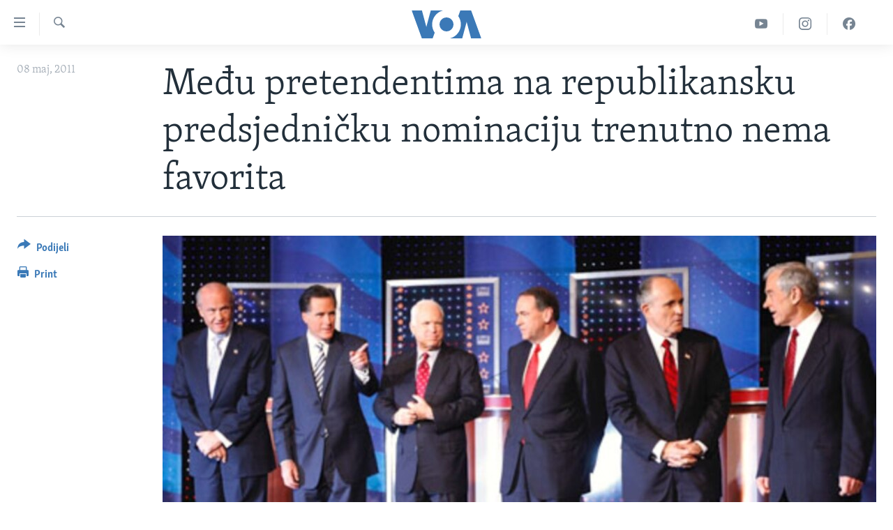

--- FILE ---
content_type: text/html; charset=utf-8
request_url: https://ba.voanews.com/a/meu-pretendentima-na-republikansku-predsjedniku-nominaciju-trenutno-nema-favorita-121469494/1151975.html
body_size: 9776
content:

<!DOCTYPE html>
<html lang="bs" dir="ltr" class="no-js">
<head>
<link href="/Content/responsive/VOA/bs-Latn-BA/VOA-bs-Latn-BA.css?&amp;av=0.0.0.0&amp;cb=306" rel="stylesheet"/>
<script src="https://tags.voanews.com/voa-pangea/prod/utag.sync.js"></script> <script type='text/javascript' src='https://www.youtube.com/iframe_api' async></script>
<script type="text/javascript">
//a general 'js' detection, must be on top level in <head>, due to CSS performance
document.documentElement.className = "js";
var cacheBuster = "306";
var appBaseUrl = "/";
var imgEnhancerBreakpoints = [0, 144, 256, 408, 650, 1023, 1597];
var isLoggingEnabled = false;
var isPreviewPage = false;
var isLivePreviewPage = false;
if (!isPreviewPage) {
window.RFE = window.RFE || {};
window.RFE.cacheEnabledByParam = window.location.href.indexOf('nocache=1') === -1;
const url = new URL(window.location.href);
const params = new URLSearchParams(url.search);
// Remove the 'nocache' parameter
params.delete('nocache');
// Update the URL without the 'nocache' parameter
url.search = params.toString();
window.history.replaceState(null, '', url.toString());
} else {
window.addEventListener('load', function() {
const links = window.document.links;
for (let i = 0; i < links.length; i++) {
links[i].href = '#';
links[i].target = '_self';
}
})
}
var pwaEnabled = false;
var swCacheDisabled;
</script>
<meta charset="utf-8" />
<title>Među pretendentima na republikansku predsjedničku nominaciju trenutno nema favorita</title>
<meta name="description" content="Republikanska baza želi nekoga za koga može vjerovati da će poraziti predsjednika Obamu na izborima dogodine" />
<meta name="keywords" content="Washington, DC" />
<meta name="viewport" content="width=device-width, initial-scale=1.0" />
<meta http-equiv="X-UA-Compatible" content="IE=edge" />
<meta name="robots" content="max-image-preview:large"><meta property="fb:pages" content="185714551083" />
<meta name="msvalidate.01" content="3286EE554B6F672A6F2E608C02343C0E" /><meta name="yandex-verification" content="c377d4d0cb331c6a" />
<link href="https://ba.voanews.com/a/meu-pretendentima-na-republikansku-predsjedniku-nominaciju-trenutno-nema-favorita-121469494/1151975.html" rel="canonical" />
<meta name="apple-mobile-web-app-title" content="Glas Amerike" />
<meta name="apple-mobile-web-app-status-bar-style" content="black" />
<meta name="apple-itunes-app" content="app-id=632618796, app-argument=//1151975.ltr" />
<meta content="Među pretendentima na republikansku predsjedničku nominaciju trenutno nema favorita" property="og:title" />
<meta content="Republikanska baza želi nekoga za koga može vjerovati da će poraziti predsjednika Obamu na izborima dogodine" property="og:description" />
<meta content="article" property="og:type" />
<meta content="https://ba.voanews.com/a/meu-pretendentima-na-republikansku-predsjedniku-nominaciju-trenutno-nema-favorita-121469494/1151975.html" property="og:url" />
<meta content="Glas Amerike" property="og:site_name" />
<meta content="https://www.facebook.com/studiowashington" property="article:publisher" />
<meta content="https://gdb.voanews.com/7d1d5668-2ede-4baa-891d-7bf34b0632c7_w1200_h630.jpg" property="og:image" />
<meta content="1200" property="og:image:width" />
<meta content="630" property="og:image:height" />
<meta content="175333259645247" property="fb:app_id" />
<meta content="summary_large_image" name="twitter:card" />
<meta content="@VOABosnian" name="twitter:site" />
<meta content="https://gdb.voanews.com/7d1d5668-2ede-4baa-891d-7bf34b0632c7_w1200_h630.jpg" name="twitter:image" />
<meta content="Među pretendentima na republikansku predsjedničku nominaciju trenutno nema favorita" name="twitter:title" />
<meta content="Republikanska baza želi nekoga za koga može vjerovati da će poraziti predsjednika Obamu na izborima dogodine" name="twitter:description" />
<link rel="amphtml" href="https://ba.voanews.com/amp/meu-pretendentima-na-republikansku-predsjedniku-nominaciju-trenutno-nema-favorita-121469494/1151975.html" />
<script type="application/ld+json">{"articleSection":"","isAccessibleForFree":true,"headline":"Među pretendentima na republikansku predsjedničku nominaciju trenutno nema favorita","inLanguage":"bs-Latn-BA","keywords":"Washington, DC","author":{"@type":"Person","name":"VOA"},"datePublished":"2011-05-08 00:00:00Z","dateModified":"2011-05-08 00:00:00Z","publisher":{"logo":{"width":512,"height":220,"@type":"ImageObject","url":"https://ba.voanews.com/Content/responsive/VOA/bs-Latn-BA/img/logo.png"},"@type":"NewsMediaOrganization","url":"https://ba.voanews.com","sameAs":["https://www.facebook.com/GlasAmerike","https://twitter.com/GlasAmerike","https://www.instagram.com/glasamerike/","https://www.youtube.com/c/GlasAmerike"],"name":"Glas Amerike | Bosna i Hercegovina","alternateName":""},"@context":"https://schema.org","@type":"NewsArticle","mainEntityOfPage":"https://ba.voanews.com/a/meu-pretendentima-na-republikansku-predsjedniku-nominaciju-trenutno-nema-favorita-121469494/1151975.html","url":"https://ba.voanews.com/a/meu-pretendentima-na-republikansku-predsjedniku-nominaciju-trenutno-nema-favorita-121469494/1151975.html","description":"Republikanska baza želi nekoga za koga može vjerovati da će poraziti predsjednika Obamu na izborima dogodine","image":{"width":1080,"height":608,"@type":"ImageObject","url":"https://gdb.voanews.com/7d1d5668-2ede-4baa-891d-7bf34b0632c7_w1080_h608.jpg"},"name":"Među pretendentima na republikansku predsjedničku nominaciju trenutno nema favorita"}</script>
<script src="/Scripts/responsive/infographics.b?v=dVbZ-Cza7s4UoO3BqYSZdbxQZVF4BOLP5EfYDs4kqEo1&amp;av=0.0.0.0&amp;cb=306"></script>
<script src="/Scripts/responsive/loader.b?v=Q26XNwrL6vJYKjqFQRDnx01Lk2pi1mRsuLEaVKMsvpA1&amp;av=0.0.0.0&amp;cb=306"></script>
<link rel="icon" type="image/svg+xml" href="/Content/responsive/VOA/img/webApp/favicon.svg" />
<link rel="alternate icon" href="/Content/responsive/VOA/img/webApp/favicon.ico" />
<link rel="apple-touch-icon" sizes="152x152" href="/Content/responsive/VOA/img/webApp/ico-152x152.png" />
<link rel="apple-touch-icon" sizes="144x144" href="/Content/responsive/VOA/img/webApp/ico-144x144.png" />
<link rel="apple-touch-icon" sizes="114x114" href="/Content/responsive/VOA/img/webApp/ico-114x114.png" />
<link rel="apple-touch-icon" sizes="72x72" href="/Content/responsive/VOA/img/webApp/ico-72x72.png" />
<link rel="apple-touch-icon-precomposed" href="/Content/responsive/VOA/img/webApp/ico-57x57.png" />
<link rel="icon" sizes="192x192" href="/Content/responsive/VOA/img/webApp/ico-192x192.png" />
<link rel="icon" sizes="128x128" href="/Content/responsive/VOA/img/webApp/ico-128x128.png" />
<meta name="msapplication-TileColor" content="#ffffff" />
<meta name="msapplication-TileImage" content="/Content/responsive/VOA/img/webApp/ico-144x144.png" />
<link rel="alternate" type="application/rss+xml" title="VOA - Top Stories [RSS]" href="/api/" />
<link rel="sitemap" type="application/rss+xml" href="/sitemap.xml" />
</head>
<body class=" nav-no-loaded cc_theme pg-article print-lay-article js-category-to-nav nojs-images ">
<script type="text/javascript" >
var analyticsData = {url:"https://ba.voanews.com/a/meu-pretendentima-na-republikansku-predsjedniku-nominaciju-trenutno-nema-favorita-121469494/1151975.html",property_id:"454",article_uid:"1151975",page_title:"Među pretendentima na republikansku predsjedničku nominaciju trenutno nema favorita",page_type:"article",content_type:"article",subcontent_type:"article",last_modified:"2011-05-08 00:00:00Z",pub_datetime:"2011-05-08 00:00:00Z",pub_year:"2011",pub_month:"05",pub_day:"08",pub_hour:"00",pub_weekday:"Sunday",section:"article",english_section:"",byline:"",categories:"",tags:"washington;dc",domain:"ba.voanews.com",language:"Bosnian",language_service:"VOA Bosnian",platform:"web",copied:"no",copied_article:"",copied_title:"",runs_js:"Yes",cms_release:"8.44.0.0.306",enviro_type:"prod",slug:"meu-pretendentima-na-republikansku-predsjedniku-nominaciju-trenutno-nema-favorita-121469494",entity:"VOA",short_language_service:"BOS",platform_short:"W",page_name:"Među pretendentima na republikansku predsjedničku nominaciju trenutno nema favorita"};
</script>
<noscript><iframe src="https://www.googletagmanager.com/ns.html?id=GTM-N8MP7P" height="0" width="0" style="display:none;visibility:hidden"></iframe></noscript><script type="text/javascript" data-cookiecategory="analytics">
var gtmEventObject = Object.assign({}, analyticsData, {event: 'page_meta_ready'});window.dataLayer = window.dataLayer || [];window.dataLayer.push(gtmEventObject);
if (top.location === self.location) { //if not inside of an IFrame
var renderGtm = "true";
if (renderGtm === "true") {
(function(w,d,s,l,i){w[l]=w[l]||[];w[l].push({'gtm.start':new Date().getTime(),event:'gtm.js'});var f=d.getElementsByTagName(s)[0],j=d.createElement(s),dl=l!='dataLayer'?'&l='+l:'';j.async=true;j.src='//www.googletagmanager.com/gtm.js?id='+i+dl;f.parentNode.insertBefore(j,f);})(window,document,'script','dataLayer','GTM-N8MP7P');
}
}
</script>
<!--Analytics tag js version start-->
<script type="text/javascript" data-cookiecategory="analytics">
var utag_data = Object.assign({}, analyticsData, {});
if(typeof(TealiumTagFrom)==='function' && typeof(TealiumTagSearchKeyword)==='function') {
var utag_from=TealiumTagFrom();var utag_searchKeyword=TealiumTagSearchKeyword();
if(utag_searchKeyword!=null && utag_searchKeyword!=='' && utag_data["search_keyword"]==null) utag_data["search_keyword"]=utag_searchKeyword;if(utag_from!=null && utag_from!=='') utag_data["from"]=TealiumTagFrom();}
if(window.top!== window.self&&utag_data.page_type==="snippet"){utag_data.page_type = 'iframe';}
try{if(window.top!==window.self&&window.self.location.hostname===window.top.location.hostname){utag_data.platform = 'self-embed';utag_data.platform_short = 'se';}}catch(e){if(window.top!==window.self&&window.self.location.search.includes("platformType=self-embed")){utag_data.platform = 'cross-promo';utag_data.platform_short = 'cp';}}
(function(a,b,c,d){ a="https://tags.voanews.com/voa-pangea/prod/utag.js"; b=document;c="script";d=b.createElement(c);d.src=a;d.type="text/java"+c;d.async=true; a=b.getElementsByTagName(c)[0];a.parentNode.insertBefore(d,a); })();
</script>
<!--Analytics tag js version end-->
<!-- Analytics tag management NoScript -->
<noscript>
<img style="position: absolute; border: none;" src="https://ssc.voanews.com/b/ss/bbgprod,bbgentityvoa/1/G.4--NS/2058842738?pageName=voa%3abos%3aw%3aarticle%3ame%c4%91u%20pretendentima%20na%20republikansku%20predsjedni%c4%8dku%20nominaciju%20trenutno%20nema%20favorita&amp;c6=me%c4%91u%20pretendentima%20na%20republikansku%20predsjedni%c4%8dku%20nominaciju%20trenutno%20nema%20favorita&amp;v36=8.44.0.0.306&amp;v6=D=c6&amp;g=https%3a%2f%2fba.voanews.com%2fa%2fmeu-pretendentima-na-republikansku-predsjedniku-nominaciju-trenutno-nema-favorita-121469494%2f1151975.html&amp;c1=D=g&amp;v1=D=g&amp;events=event1,event52&amp;c16=voa%20bosnian&amp;v16=D=c16&amp;ch=article&amp;c15=bosnian&amp;v15=D=c15&amp;c4=article&amp;v4=D=c4&amp;c14=1151975&amp;v14=D=c14&amp;v20=no&amp;c17=web&amp;v17=D=c17&amp;mcorgid=518abc7455e462b97f000101%40adobeorg&amp;server=ba.voanews.com&amp;pageType=D=c4&amp;ns=bbg&amp;v29=D=server&amp;v25=voa&amp;v30=454&amp;v105=D=User-Agent " alt="analytics" width="1" height="1" /></noscript>
<!-- End of Analytics tag management NoScript -->
<!--*** Accessibility links - For ScreenReaders only ***-->
<section>
<div class="sr-only">
<h2>Linkovi</h2>
<ul>
<li><a href="#content" data-disable-smooth-scroll="1">Pređi na glavni sadržaj</a></li>
<li><a href="#navigation" data-disable-smooth-scroll="1">Pređi na glavnu navigaciju</a></li>
<li><a href="#txtHeaderSearch" data-disable-smooth-scroll="1">Idi na pretragu</a></li>
</ul>
</div>
</section>
<div dir="ltr">
<div id="page">
<aside>
<div class="c-lightbox overlay-modal">
<div class="c-lightbox__intro">
<h2 class="c-lightbox__intro-title"></h2>
<button class="btn btn--rounded c-lightbox__btn c-lightbox__intro-next" title="Naredni">
<span class="ico ico--rounded ico-chevron-forward"></span>
<span class="sr-only">Naredni</span>
</button>
</div>
<div class="c-lightbox__nav">
<button class="btn btn--rounded c-lightbox__btn c-lightbox__btn--close" title="Zatvorite">
<span class="ico ico--rounded ico-close"></span>
<span class="sr-only">Zatvorite</span>
</button>
<button class="btn btn--rounded c-lightbox__btn c-lightbox__btn--prev" title="Prethodni">
<span class="ico ico--rounded ico-chevron-backward"></span>
<span class="sr-only">Prethodni</span>
</button>
<button class="btn btn--rounded c-lightbox__btn c-lightbox__btn--next" title="Naredni">
<span class="ico ico--rounded ico-chevron-forward"></span>
<span class="sr-only">Naredni</span>
</button>
</div>
<div class="c-lightbox__content-wrap">
<figure class="c-lightbox__content">
<span class="c-spinner c-spinner--lightbox">
<img src="/Content/responsive/img/player-spinner.png"
alt="please wait"
title="please wait" />
</span>
<div class="c-lightbox__img">
<div class="thumb">
<img src="" alt="" />
</div>
</div>
<figcaption>
<div class="c-lightbox__info c-lightbox__info--foot">
<span class="c-lightbox__counter"></span>
<span class="caption c-lightbox__caption"></span>
</div>
</figcaption>
</figure>
</div>
<div class="hidden">
<div class="content-advisory__box content-advisory__box--lightbox">
<span class="content-advisory__box-text">This image contains sensitive content which some people may find offensive or disturbing.</span>
<button class="btn btn--transparent content-advisory__box-btn m-t-md" value="text" type="button">
<span class="btn__text">
Click to reveal
</span>
</button>
</div>
</div>
</div>
<div class="print-dialogue">
<div class="container">
<h3 class="print-dialogue__title section-head">Print Options:</h3>
<div class="print-dialogue__opts">
<ul class="print-dialogue__opt-group">
<li class="form__group form__group--checkbox">
<input class="form__check " id="checkboxImages" name="checkboxImages" type="checkbox" checked="checked" />
<label for="checkboxImages" class="form__label m-t-md">Images</label>
</li>
<li class="form__group form__group--checkbox">
<input class="form__check " id="checkboxMultimedia" name="checkboxMultimedia" type="checkbox" checked="checked" />
<label for="checkboxMultimedia" class="form__label m-t-md">Multimedia</label>
</li>
</ul>
<ul class="print-dialogue__opt-group">
<li class="form__group form__group--checkbox">
<input class="form__check " id="checkboxEmbedded" name="checkboxEmbedded" type="checkbox" checked="checked" />
<label for="checkboxEmbedded" class="form__label m-t-md">Embedded Content</label>
</li>
<li class="form__group form__group--checkbox">
<input class="form__check " id="checkboxComments" name="checkboxComments" type="checkbox" />
<label for="checkboxComments" class="form__label m-t-md">Comments</label>
</li>
</ul>
</div>
<div class="print-dialogue__buttons">
<button class="btn btn--secondary close-button" type="button" title="Poništi">
<span class="btn__text ">Poništi</span>
</button>
<button class="btn btn-cust-print m-l-sm" type="button" title="Print">
<span class="btn__text ">Print</span>
</button>
</div>
</div>
</div>
<div class="ctc-message pos-fix">
<div class="ctc-message__inner">Link has been copied to clipboard</div>
</div>
</aside>
<div class="hdr-20 hdr-20--big">
<div class="hdr-20__inner">
<div class="hdr-20__max pos-rel">
<div class="hdr-20__side hdr-20__side--primary d-flex">
<label data-for="main-menu-ctrl" data-switcher-trigger="true" data-switch-target="main-menu-ctrl" class="burger hdr-trigger pos-rel trans-trigger" data-trans-evt="click" data-trans-id="menu">
<span class="ico ico-close hdr-trigger__ico hdr-trigger__ico--close burger__ico burger__ico--close"></span>
<span class="ico ico-menu hdr-trigger__ico hdr-trigger__ico--open burger__ico burger__ico--open"></span>
</label>
<div class="menu-pnl pos-fix trans-target" data-switch-target="main-menu-ctrl" data-trans-id="menu">
<div class="menu-pnl__inner">
<nav class="main-nav menu-pnl__item menu-pnl__item--first">
<ul class="main-nav__list accordeon" data-analytics-tales="false" data-promo-name="link" data-location-name="nav,secnav">
<li class="main-nav__item">
<a class="main-nav__item-name main-nav__item-name--link" href="/z/1974" title="TV program" data-item-name="programs-studio-washington" >TV program</a>
</li>
<li class="main-nav__item">
<a class="main-nav__item-name main-nav__item-name--link" href="/z/1975" title="Video" data-item-name="video" >Video</a>
</li>
<li class="main-nav__item">
<a class="main-nav__item-name main-nav__item-name--link" href="/z/3517" title="Fotografije dana" data-item-name="photos-of-the-day" >Fotografije dana</a>
</li>
<li class="main-nav__item accordeon__item" data-switch-target="menu-item-921">
<label class="main-nav__item-name main-nav__item-name--label accordeon__control-label" data-switcher-trigger="true" data-for="menu-item-921">
Vijesti
<span class="ico ico-chevron-down main-nav__chev"></span>
</label>
<div class="main-nav__sub-list">
<a class="main-nav__item-name main-nav__item-name--link main-nav__item-name--sub" href="/p/6707.html" title="Sjedinjene Američke Države" data-item-name="usa-uniform" >Sjedinjene Američke Države</a>
<a class="main-nav__item-name main-nav__item-name--link main-nav__item-name--sub" href="/p/6705.html" title="Bosna i Hercegovina" data-item-name="bosnia-uniform" >Bosna i Hercegovina</a>
<a class="main-nav__item-name main-nav__item-name--link main-nav__item-name--sub" href="/p/6659.html" title="Svijet" data-item-name="world" >Svijet</a>
</div>
</li>
<li class="main-nav__item">
<a class="main-nav__item-name main-nav__item-name--link" href="https://ba.voanews.com/p/6943.html" title="Nauka i tehnologija" >Nauka i tehnologija</a>
</li>
<li class="main-nav__item">
<a class="main-nav__item-name main-nav__item-name--link" href="/p/7642.html" title="Specijalni projekti" data-item-name="special-projects" >Specijalni projekti</a>
</li>
<li class="main-nav__item">
<a class="main-nav__item-name main-nav__item-name--link" href="/p/6663.html" title="KORUPCIJA" data-item-name="criminal-and-corruption" >KORUPCIJA</a>
</li>
<li class="main-nav__item">
<a class="main-nav__item-name main-nav__item-name--link" href="/p/7163.html" title="Sloboda medija" data-item-name="press-freedom" >Sloboda medija</a>
</li>
<li class="main-nav__item">
<a class="main-nav__item-name main-nav__item-name--link" href="/p/8101.html" title="Ženska strana" data-item-name="women-page" >Ženska strana</a>
</li>
<li class="main-nav__item">
<a class="main-nav__item-name main-nav__item-name--link" href="/p/7153.html" title="Izbjeglička strana" data-item-name="refuge-crisis" >Izbjeglička strana</a>
</li>
<li class="main-nav__item">
<a class="main-nav__item-name main-nav__item-name--link" href="https://ba.voanews.com/p/6668.html" title="Magazin" >Magazin</a>
</li>
<li class="main-nav__item">
<a class="main-nav__item-name main-nav__item-name--link" href="https://www.insidevoa.com/" title="O Glasu Amerike" target="_blank" rel="noopener">O Glasu Amerike</a>
</li>
</ul>
</nav>
<div class="menu-pnl__item">
<a href="https://learningenglish.voanews.com/" class="menu-pnl__item-link" alt="Learning English">Learning English</a>
</div>
<div class="menu-pnl__item menu-pnl__item--social">
<h5 class="menu-pnl__sub-head">Pratite nas</h5>
<a href="https://www.facebook.com/GlasAmerike" title="Facebook" data-analytics-text="follow_on_facebook" class="btn btn--rounded btn--social-inverted menu-pnl__btn js-social-btn btn-facebook" target="_blank" rel="noopener">
<span class="ico ico-facebook-alt ico--rounded"></span>
</a>
<a href="https://twitter.com/GlasAmerike" title="Twitter" data-analytics-text="follow_on_twitter" class="btn btn--rounded btn--social-inverted menu-pnl__btn js-social-btn btn-twitter" target="_blank" rel="noopener">
<span class="ico ico-twitter ico--rounded"></span>
</a>
<a href="https://www.youtube.com/c/GlasAmerike" title="YouTube" data-analytics-text="follow_on_youtube" class="btn btn--rounded btn--social-inverted menu-pnl__btn js-social-btn btn-youtube" target="_blank" rel="noopener">
<span class="ico ico-youtube ico--rounded"></span>
</a>
<a href="https://www.instagram.com/glasamerike/" title="Instagram" data-analytics-text="follow_on_instagram" class="btn btn--rounded btn--social-inverted menu-pnl__btn js-social-btn btn-instagram" target="_blank" rel="noopener">
<span class="ico ico-instagram ico--rounded"></span>
</a>
</div>
<div class="menu-pnl__item">
<a href="/navigation/allsites" class="menu-pnl__item-link">
<span class="ico ico-languages "></span>
Jezici
</a>
</div>
</div>
</div>
<label data-for="top-search-ctrl" data-switcher-trigger="true" data-switch-target="top-search-ctrl" class="top-srch-trigger hdr-trigger">
<span class="ico ico-close hdr-trigger__ico hdr-trigger__ico--close top-srch-trigger__ico top-srch-trigger__ico--close"></span>
<span class="ico ico-search hdr-trigger__ico hdr-trigger__ico--open top-srch-trigger__ico top-srch-trigger__ico--open"></span>
</label>
<div class="srch-top srch-top--in-header" data-switch-target="top-search-ctrl">
<div class="container">
<form action="/s" class="srch-top__form srch-top__form--in-header" id="form-topSearchHeader" method="get" role="search"><label for="txtHeaderSearch" class="sr-only">Pretraživač</label>
<input type="text" id="txtHeaderSearch" name="k" placeholder="Pretraga..." accesskey="s" value="" class="srch-top__input analyticstag-event" onkeydown="if (event.keyCode === 13) { FireAnalyticsTagEventOnSearch('search', $dom.get('#txtHeaderSearch')[0].value) }" />
<button title="Pretraživač" type="submit" class="btn btn--top-srch analyticstag-event" onclick="FireAnalyticsTagEventOnSearch('search', $dom.get('#txtHeaderSearch')[0].value) ">
<span class="ico ico-search"></span>
</button></form>
</div>
</div>
<a href="/" class="main-logo-link">
<img src="/Content/responsive/VOA/bs-Latn-BA/img/logo-compact.svg" class="main-logo main-logo--comp" alt="site logo">
<img src="/Content/responsive/VOA/bs-Latn-BA/img/logo.svg" class="main-logo main-logo--big" alt="site logo">
</a>
</div>
<div class="hdr-20__side hdr-20__side--secondary d-flex">
<a href="https://www.facebook.com/GlasAmerike" title="Facebook" class="hdr-20__secondary-item" data-item-name="custom1">
<span class="ico-custom ico-custom--1 hdr-20__secondary-icon"></span>
</a>
<a href="https://www.instagram.com/glasamerike" title="Instagram" class="hdr-20__secondary-item" data-item-name="custom3">
<span class="ico-custom ico-custom--3 hdr-20__secondary-icon"></span>
</a>
<a href="https://www.youtube.com/c/GlasAmerike" title="YouTube" class="hdr-20__secondary-item" data-item-name="custom2">
<span class="ico-custom ico-custom--2 hdr-20__secondary-icon"></span>
</a>
<a href="/s" title="Pretraživač" class="hdr-20__secondary-item hdr-20__secondary-item--search" data-item-name="search">
<span class="ico ico-search hdr-20__secondary-icon hdr-20__secondary-icon--search"></span>
</a>
<div class="srch-bottom">
<form action="/s" class="srch-bottom__form d-flex" id="form-bottomSearch" method="get" role="search"><label for="txtSearch" class="sr-only">Pretraživač</label>
<input type="search" id="txtSearch" name="k" placeholder="Pretraga..." accesskey="s" value="" class="srch-bottom__input analyticstag-event" onkeydown="if (event.keyCode === 13) { FireAnalyticsTagEventOnSearch('search', $dom.get('#txtSearch')[0].value) }" />
<button title="Pretraživač" type="submit" class="btn btn--bottom-srch analyticstag-event" onclick="FireAnalyticsTagEventOnSearch('search', $dom.get('#txtSearch')[0].value) ">
<span class="ico ico-search"></span>
</button></form>
</div>
</div>
<img src="/Content/responsive/VOA/bs-Latn-BA/img/logo-print.gif" class="logo-print" alt="site logo">
<img src="/Content/responsive/VOA/bs-Latn-BA/img/logo-print_color.png" class="logo-print logo-print--color" alt="site logo">
</div>
</div>
</div>
<script>
if (document.body.className.indexOf('pg-home') > -1) {
var nav2In = document.querySelector('.hdr-20__inner');
var nav2Sec = document.querySelector('.hdr-20__side--secondary');
var secStyle = window.getComputedStyle(nav2Sec);
if (nav2In && window.pageYOffset < 150 && secStyle['position'] !== 'fixed') {
nav2In.classList.add('hdr-20__inner--big')
}
}
</script>
<div class="c-hlights c-hlights--breaking c-hlights--no-item" data-hlight-display="mobile,desktop">
<div class="c-hlights__wrap container p-0">
<div class="c-hlights__nav">
<a role="button" href="#" title="Prethodni">
<span class="ico ico-chevron-backward m-0"></span>
<span class="sr-only">Prethodni</span>
</a>
<a role="button" href="#" title="Naredni">
<span class="ico ico-chevron-forward m-0"></span>
<span class="sr-only">Naredni</span>
</a>
</div>
<span class="c-hlights__label">
<span class="">Breaking News</span>
<span class="switcher-trigger">
<label data-for="more-less-1" data-switcher-trigger="true" class="switcher-trigger__label switcher-trigger__label--more p-b-0" title="Više...">
<span class="ico ico-chevron-down"></span>
</label>
<label data-for="more-less-1" data-switcher-trigger="true" class="switcher-trigger__label switcher-trigger__label--less p-b-0" title="Show less">
<span class="ico ico-chevron-up"></span>
</label>
</span>
</span>
<ul class="c-hlights__items switcher-target" data-switch-target="more-less-1">
</ul>
</div>
</div> <div id="content">
<main class="container">
<div class="hdr-container">
<div class="row">
<div class="col-category col-xs-12 col-md-2 pull-left"></div><div class="col-title col-xs-12 col-md-10 pull-right"> <h1 class="title pg-title">
Među pretendentima na republikansku predsjedničku nominaciju trenutno nema favorita
</h1>
</div><div class="col-publishing-details col-xs-12 col-sm-12 col-md-2 pull-left"> <div class="publishing-details ">
<div class="published">
<span class="date" >
<time pubdate="pubdate" datetime="2011-05-08T02:00:00+01:00">
08 maj, 2011
</time>
</span>
</div>
</div>
</div><div class="col-lg-12 separator"> <div class="separator">
<hr class="title-line" />
</div>
</div><div class="col-multimedia col-xs-12 col-md-10 pull-right"> <div class="cover-media">
<figure class="media-image js-media-expand">
<div class="img-wrap">
<div class="thumb thumb16_9">
<img src="https://gdb.voanews.com/d12ba976-7d67-4494-99fc-833b42dc2850_w250_r1_s.jpg" alt="Neki od republikanskih pretendenata na stranačku predsjedničku nominaciju" />
</div>
</div>
<figcaption>
<span class="caption">Neki od republikanskih pretendenata na stranačku predsjedničku nominaciju</span>
</figcaption>
</figure>
</div>
</div><div class="col-xs-12 col-md-2 pull-left article-share pos-rel"> <div class="share--box">
<div class="sticky-share-container" style="display:none">
<div class="container">
<a href="https://ba.voanews.com" id="logo-sticky-share">&nbsp;</a>
<div class="pg-title pg-title--sticky-share">
Među pretendentima na republikansku predsjedničku nominaciju trenutno nema favorita
</div>
<div class="sticked-nav-actions">
<!--This part is for sticky navigation display-->
<p class="buttons link-content-sharing p-0 ">
<button class="btn btn--link btn-content-sharing p-t-0 " id="btnContentSharing" value="text" role="Button" type="" title="Podijelite - još opcija">
<span class="ico ico-share ico--l"></span>
<span class="btn__text ">
Podijeli
</span>
</button>
</p>
<aside class="content-sharing js-content-sharing js-content-sharing--apply-sticky content-sharing--sticky"
role="complementary"
data-share-url="https://ba.voanews.com/a/meu-pretendentima-na-republikansku-predsjedniku-nominaciju-trenutno-nema-favorita-121469494/1151975.html" data-share-title="Među pretendentima na republikansku predsjedničku nominaciju trenutno nema favorita" data-share-text="Republikanska baza želi nekoga za koga može vjerovati da će poraziti predsjednika Obamu na izborima dogodine, a dosadašnji kandidati ne ulijevaju takvo povjerenje">
<div class="content-sharing__popover">
<h6 class="content-sharing__title">Podijeli</h6>
<button href="#close" id="btnCloseSharing" class="btn btn--text-like content-sharing__close-btn">
<span class="ico ico-close ico--l"></span>
</button>
<ul class="content-sharing__list">
<li class="content-sharing__item">
<div class="ctc ">
<input type="text" class="ctc__input" readonly="readonly">
<a href="" js-href="https://ba.voanews.com/a/meu-pretendentima-na-republikansku-predsjedniku-nominaciju-trenutno-nema-favorita-121469494/1151975.html" class="content-sharing__link ctc__button">
<span class="ico ico-copy-link ico--rounded ico--s"></span>
<span class="content-sharing__link-text">Copy link</span>
</a>
</div>
</li>
<li class="content-sharing__item">
<a href="https://facebook.com/sharer.php?u=https%3a%2f%2fba.voanews.com%2fa%2fmeu-pretendentima-na-republikansku-predsjedniku-nominaciju-trenutno-nema-favorita-121469494%2f1151975.html"
data-analytics-text="share_on_facebook"
title="Facebook" target="_blank"
class="content-sharing__link js-social-btn">
<span class="ico ico-facebook ico--rounded ico--s"></span>
<span class="content-sharing__link-text">Facebook</span>
</a>
</li>
<li class="content-sharing__item">
<a href="https://twitter.com/share?url=https%3a%2f%2fba.voanews.com%2fa%2fmeu-pretendentima-na-republikansku-predsjedniku-nominaciju-trenutno-nema-favorita-121469494%2f1151975.html&amp;text=Me%c4%91u+pretendentima+na+republikansku+predsjedni%c4%8dku+nominaciju+trenutno+nema+favorita"
data-analytics-text="share_on_twitter"
title="Twitter" target="_blank"
class="content-sharing__link js-social-btn">
<span class="ico ico-twitter ico--rounded ico--s"></span>
<span class="content-sharing__link-text">Twitter</span>
</a>
</li>
<li class="content-sharing__item">
<a href="https://www.linkedin.com/shareArticle?mini=true&amp;url=https%3a%2f%2fba.voanews.com%2fa%2fmeu-pretendentima-na-republikansku-predsjedniku-nominaciju-trenutno-nema-favorita-121469494%2f1151975.html&amp;title=Među pretendentima na republikansku predsjedničku nominaciju trenutno nema favorita"
data-analytics-text="share_on_linkedIn"
title="LinkedIn" target="_blank"
class="content-sharing__link js-social-btn">
<span class="ico ico-linkedin ico--rounded ico--s"></span>
<span class="content-sharing__link-text">LinkedIn</span>
</a>
</li>
<li class="content-sharing__item">
<a href="mailto:?body=https%3a%2f%2fba.voanews.com%2fa%2fmeu-pretendentima-na-republikansku-predsjedniku-nominaciju-trenutno-nema-favorita-121469494%2f1151975.html&amp;subject=Među pretendentima na republikansku predsjedničku nominaciju trenutno nema favorita"
title="Email"
class="content-sharing__link ">
<span class="ico ico-email ico--rounded ico--s"></span>
<span class="content-sharing__link-text">Email</span>
</a>
</li>
</ul>
</div>
</aside>
</div>
</div>
</div>
<div class="links">
<p class="buttons link-content-sharing p-0 ">
<button class="btn btn--link btn-content-sharing p-t-0 " id="btnContentSharing" value="text" role="Button" type="" title="Podijelite - još opcija">
<span class="ico ico-share ico--l"></span>
<span class="btn__text ">
Podijeli
</span>
</button>
</p>
<aside class="content-sharing js-content-sharing " role="complementary"
data-share-url="https://ba.voanews.com/a/meu-pretendentima-na-republikansku-predsjedniku-nominaciju-trenutno-nema-favorita-121469494/1151975.html" data-share-title="Među pretendentima na republikansku predsjedničku nominaciju trenutno nema favorita" data-share-text="Republikanska baza želi nekoga za koga može vjerovati da će poraziti predsjednika Obamu na izborima dogodine, a dosadašnji kandidati ne ulijevaju takvo povjerenje">
<div class="content-sharing__popover">
<h6 class="content-sharing__title">Podijeli</h6>
<button href="#close" id="btnCloseSharing" class="btn btn--text-like content-sharing__close-btn">
<span class="ico ico-close ico--l"></span>
</button>
<ul class="content-sharing__list">
<li class="content-sharing__item">
<div class="ctc ">
<input type="text" class="ctc__input" readonly="readonly">
<a href="" js-href="https://ba.voanews.com/a/meu-pretendentima-na-republikansku-predsjedniku-nominaciju-trenutno-nema-favorita-121469494/1151975.html" class="content-sharing__link ctc__button">
<span class="ico ico-copy-link ico--rounded ico--l"></span>
<span class="content-sharing__link-text">Copy link</span>
</a>
</div>
</li>
<li class="content-sharing__item">
<a href="https://facebook.com/sharer.php?u=https%3a%2f%2fba.voanews.com%2fa%2fmeu-pretendentima-na-republikansku-predsjedniku-nominaciju-trenutno-nema-favorita-121469494%2f1151975.html"
data-analytics-text="share_on_facebook"
title="Facebook" target="_blank"
class="content-sharing__link js-social-btn">
<span class="ico ico-facebook ico--rounded ico--l"></span>
<span class="content-sharing__link-text">Facebook</span>
</a>
</li>
<li class="content-sharing__item">
<a href="https://twitter.com/share?url=https%3a%2f%2fba.voanews.com%2fa%2fmeu-pretendentima-na-republikansku-predsjedniku-nominaciju-trenutno-nema-favorita-121469494%2f1151975.html&amp;text=Me%c4%91u+pretendentima+na+republikansku+predsjedni%c4%8dku+nominaciju+trenutno+nema+favorita"
data-analytics-text="share_on_twitter"
title="Twitter" target="_blank"
class="content-sharing__link js-social-btn">
<span class="ico ico-twitter ico--rounded ico--l"></span>
<span class="content-sharing__link-text">Twitter</span>
</a>
</li>
<li class="content-sharing__item">
<a href="https://www.linkedin.com/shareArticle?mini=true&amp;url=https%3a%2f%2fba.voanews.com%2fa%2fmeu-pretendentima-na-republikansku-predsjedniku-nominaciju-trenutno-nema-favorita-121469494%2f1151975.html&amp;title=Među pretendentima na republikansku predsjedničku nominaciju trenutno nema favorita"
data-analytics-text="share_on_linkedIn"
title="LinkedIn" target="_blank"
class="content-sharing__link js-social-btn">
<span class="ico ico-linkedin ico--rounded ico--l"></span>
<span class="content-sharing__link-text">LinkedIn</span>
</a>
</li>
<li class="content-sharing__item">
<a href="mailto:?body=https%3a%2f%2fba.voanews.com%2fa%2fmeu-pretendentima-na-republikansku-predsjedniku-nominaciju-trenutno-nema-favorita-121469494%2f1151975.html&amp;subject=Među pretendentima na republikansku predsjedničku nominaciju trenutno nema favorita"
title="Email"
class="content-sharing__link ">
<span class="ico ico-email ico--rounded ico--l"></span>
<span class="content-sharing__link-text">Email</span>
</a>
</li>
</ul>
</div>
</aside>
<p class="link-print visible-md visible-lg buttons p-0">
<button class="btn btn--link btn-print p-t-0" onclick="if (typeof FireAnalyticsTagEvent === 'function') {FireAnalyticsTagEvent({ on_page_event: 'print_story' });}return false" title="(CTRL+P)">
<span class="ico ico-print"></span>
<span class="btn__text">Print</span>
</button>
</p>
</div>
</div>
</div>
</div>
</div>
<div class="body-container">
<div class="row">
<div class="col-xs-12 col-sm-12 col-md-10 col-lg-10 pull-right">
<div class="row">
<div class="col-xs-12 col-sm-12 col-md-8 col-lg-8 pull-left bottom-offset content-offset">
<div class="intro intro--bold" >
<p >Republikanska baza želi nekoga za koga može vjerovati da će poraziti predsjednika Obamu na izborima dogodine, a dosadašnji kandidati ne ulijevaju takvo povjerenje</p>
</div>
<div id="article-content" class="content-floated-wrap fb-quotable">
<div class="wsw">
<p>Neki pretendenti na republikansku predsjedničku nominaciju za izbore 2012. godine počinju sve žešće kritizirati političke odluke predsjednika Baracka Obame uključujući i vanjsku politiku.</p>
<p>Premda je novi izborni ciklus za predsjedničke izbore u samom začetku, neki republikanci već su poduzeli korake ka kandidaturi, a još nekoliko to će učiniti u nadolazećim tjednima.</p>
<p>Bivši senator iz Pennsylvanije Rick Santorum objavio je formiranje odbora koji će ispitati njegove izglede u predsjedničkim izborima, a posjetio je i savezne države Iowu i New Hampshire koje će među prvima održati stranačke izbore. U govoru na temu vanjske politike, Santorum je kritizirao odluke administracije predsjednika Obame po pitanjima Libije, Irana i Venecuele.</p>
<p>Kao i brojni drugi konzervativci Santorum promiče teoriju „Američke izvanrednosti“ prema kojoj Sjedinjene Države imaju posebne vrijednosti kao zemlja te zbog toga trebaju imati jedinstvenu čelnu ulogu u svijetu: &quot;Predsjednik koji ne razumije veličinu Amerike i američkog eksperimenta ne može pouzdano promicati njene interese. Ako on ne želi ili ne može preuzeti predvodničku ulogu tko će ga u svijetu slijediti?&quot;</p>
<p>Još jedan republikanac koji se kreće ka objavi nominacije je kongresnik iz Teksasa Ron Paul. On se nadmetao za republikansku predsjedničku nominaciju 2004. godine te 1988., tada kao predstavnik Libertarijanske stranke. &quot;Problem je da previše trošimo, imamo sustav u kojem mnogi polažu pravo na razne beneficije, zatim tu je vanjska politika te problemi s monetarnim sustavom,&quot; kaže Paul.</p>
<p>Pored Santoruma i Paula očekuje se da će i drugi republikanci uskoro formalno objaviti svoje kandidature, poput bivšeg guvernera Massachusettsa Mitta Romnneya, bivšeg guvernera Minnesote Tima Pawlentyja, te kongresnice iz Minnesote Michele Bachmann. S druge strane, guverner Mississippija Haley Barbour razmatrao je mogućnost kandidature, ali je odustao.</p>
<p>Dopisnik Associated Pressa Mike Glover nebrojeno je puta pratio stranačke izbore u Iowi. On kaže da vrijeme istječe za one koji se žele kandidirati za izbore 2012. godine: &quot;Do stranačkih izbora u Iowi ostalo je deset mjeseci i potrebno je imati organizacijsku strukturu na terenu. Ako želite voditi kampanju u Iowi sad je vrijeme. Nitko ne može uskočiti u posljednji trenutak osim nekoga s vrlo prepoznatljivim imenom poput Sarah Palin.&quot;</p>
<p>Bivša guvernerka Aljaske za sada nije iskazala veće zanimanje za uključivanje u utrku, no isto ne vrijedi i za milijardera Donalda Trumpa. Ankete pokazuju da je Trumpova popularnost među potencijalnim republikanskim predsjedničkim kandidatima porasla posljednjih tjedana nakon što je doveo u pitanje mjesto rođenja predsjednika Obame.</p>
<p>No, unatoč aktivnoj predizbornoj sceni, republikanski birači ne pokazuju veći entuzijazam za postojeće pretendente. Politički ekspert Mike Gloover kaže da republikanska baza želi nekoga za koga može vjerovati da će poraziti predsjednika Obamu na izborima dogodine, a da dosadašnji kandidati ne ulijevaju takvo povjerenje: &quot;Za dosta republikanaca teško je povjerovati da bi mogli poraziti Baracka Obamu na izborima. Mislim da republikanci željno očekuju nekoga s političkim utjecajem, novcem i prepoznatljivim imenom. Neki misle da je Donald Trump za sada najbliži tome.&quot;</p>
<p>Ankete sugeriraju da među pretendentima na republikansku predsjedničku nominaciju trenutno nema favorita. Posljednje istraživanje javnog mnijenja sugerira da su Mitt Romney, Donald Trump i bivši guverner Arkansasa Mike Huckabee u vodstvu, a slijede Sarah Palin i bivši predsjedatelj Zastupničkog doma New Gingrich. Poput Sarah Palin, ni Mike Huckabee nije pokazao veće zanimanje za uključivanje u predsjedničku utrku.</p>
</div>
</div>
</div>
</div>
</div>
</div>
</div>
</main>
</div>
<footer role="contentinfo">
<div id="foot" class="foot">
<div class="container">
<div class="foot-nav collapsed" id="foot-nav">
<div class="menu">
<ul class="items">
<li class="socials block-socials">
<span class="handler" id="socials-handler">
Pratite nas
</span>
<div class="inner">
<ul class="subitems follow">
<li>
<a href="https://www.facebook.com/GlasAmerike" title="Facebook" data-analytics-text="follow_on_facebook" class="btn btn--rounded js-social-btn btn-facebook" target="_blank" rel="noopener">
<span class="ico ico-facebook-alt ico--rounded"></span>
</a>
</li>
<li>
<a href="https://twitter.com/GlasAmerike" title="Twitter" data-analytics-text="follow_on_twitter" class="btn btn--rounded js-social-btn btn-twitter" target="_blank" rel="noopener">
<span class="ico ico-twitter ico--rounded"></span>
</a>
</li>
<li>
<a href="https://www.instagram.com/glasamerike/" title="Instagram" data-analytics-text="follow_on_instagram" class="btn btn--rounded js-social-btn btn-instagram" target="_blank" rel="noopener">
<span class="ico ico-instagram ico--rounded"></span>
</a>
</li>
<li>
<a href="https://www.youtube.com/c/GlasAmerike" title="YouTube" data-analytics-text="follow_on_youtube" class="btn btn--rounded js-social-btn btn-youtube" target="_blank" rel="noopener">
<span class="ico ico-youtube ico--rounded"></span>
</a>
</li>
<li>
<a href="/rssfeeds" title="RSS" data-analytics-text="follow_on_rss" class="btn btn--rounded js-social-btn btn-rss" >
<span class="ico ico-rss ico--rounded"></span>
</a>
</li>
<li>
<a href="/subscribe.html" title="Prijava" data-analytics-text="follow_on_subscribe" class="btn btn--rounded js-social-btn btn-email" >
<span class="ico ico-email ico--rounded"></span>
</a>
</li>
</ul>
</div>
</li>
<li class="block-primary collapsed collapsible item">
<span class="handler">
INFORMACIJE
<span title="close tab" class="ico ico-chevron-up"></span>
<span title="open tab" class="ico ico-chevron-down"></span>
<span title="add" class="ico ico-plus"></span>
<span title="remove" class="ico ico-minus"></span>
</span>
<div class="inner">
<ul class="subitems">
<li class="subitem">
<a class="handler" href="/p/3917.html" title="O nama" >O nama</a>
</li>
<li class="subitem">
<a class="handler" href="/p/3919.html" title="Kontakt" >Kontakt</a>
</li>
<li class="subitem">
<a class="handler" href="https://www.voanews.com/p/5338.html" title="Privatnost" target="_blank" rel="noopener">Privatnost</a>
</li>
<li class="subitem">
<a class="handler" href="https://www.voanews.com/section-508" title="Dostupnost" target="_blank" rel="noopener">Dostupnost</a>
</li>
</ul>
</div>
</li>
<li class="block-primary collapsed collapsible item">
<span class="handler">
SADRŽAJ
<span title="close tab" class="ico ico-chevron-up"></span>
<span title="open tab" class="ico ico-chevron-down"></span>
<span title="add" class="ico ico-plus"></span>
<span title="remove" class="ico ico-minus"></span>
</span>
<div class="inner">
<ul class="subitems">
<li class="subitem">
<a class="handler" href="/z/1974" title="TV Program" >TV Program</a>
</li>
<li class="subitem">
<a class="handler" href="/p/6707.html" title="SAD" >SAD</a>
</li>
<li class="subitem">
<a class="handler" href="/p/6705.html" title="BIH" >BIH</a>
</li>
<li class="subitem">
<a class="handler" href="https://editorials.voa.gov/z/6209" title="STAVOVI VLADE SAD" >STAVOVI VLADE SAD</a>
</li>
</ul>
</div>
</li>
</ul>
</div>
</div>
<div class="foot__item foot__item--copyrights">
<p class="copyright">Sva prava zadržana. Glas Amerike © 2026 Glas Amerike: bosnian-service@voanews.com</p>
</div>
</div>
</div>
</footer> </div>
</div>
<script defer src="/Scripts/responsive/serviceWorkerInstall.js?cb=306"></script>
<script type="text/javascript">
// opera mini - disable ico font
if (navigator.userAgent.match(/Opera Mini/i)) {
document.getElementsByTagName("body")[0].className += " can-not-ff";
}
// mobile browsers test
if (typeof RFE !== 'undefined' && RFE.isMobile) {
if (RFE.isMobile.any()) {
document.getElementsByTagName("body")[0].className += " is-mobile";
}
else {
document.getElementsByTagName("body")[0].className += " is-not-mobile";
}
}
</script>
<script src="/conf.js?x=306" type="text/javascript"></script>
<div class="responsive-indicator">
<div class="visible-xs-block">XS</div>
<div class="visible-sm-block">SM</div>
<div class="visible-md-block">MD</div>
<div class="visible-lg-block">LG</div>
</div>
<script type="text/javascript">
var bar_data = {
"apiId": "1151975",
"apiType": "1",
"isEmbedded": "0",
"culture": "bs-Latn-BA",
"cookieName": "cmsLoggedIn",
"cookieDomain": "ba.voanews.com"
};
</script>
<div id="scriptLoaderTarget" style="display:none;contain:strict;"></div>
</body>
</html>